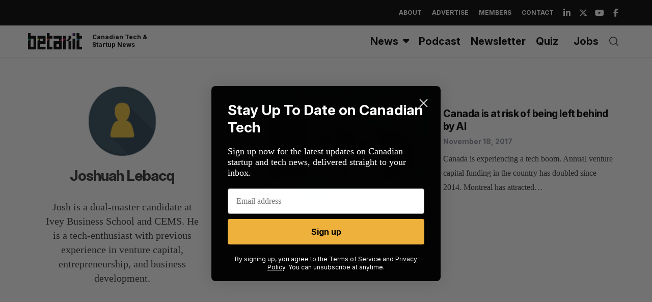

--- FILE ---
content_type: text/html; charset=utf-8
request_url: https://www.google.com/recaptcha/api2/aframe
body_size: 248
content:
<!DOCTYPE HTML><html><head><meta http-equiv="content-type" content="text/html; charset=UTF-8"></head><body><script nonce="xHFLNgXJ3a82tgqCmM7EoA">/** Anti-fraud and anti-abuse applications only. See google.com/recaptcha */ try{var clients={'sodar':'https://pagead2.googlesyndication.com/pagead/sodar?'};window.addEventListener("message",function(a){try{if(a.source===window.parent){var b=JSON.parse(a.data);var c=clients[b['id']];if(c){var d=document.createElement('img');d.src=c+b['params']+'&rc='+(localStorage.getItem("rc::a")?sessionStorage.getItem("rc::b"):"");window.document.body.appendChild(d);sessionStorage.setItem("rc::e",parseInt(sessionStorage.getItem("rc::e")||0)+1);localStorage.setItem("rc::h",'1769907181782');}}}catch(b){}});window.parent.postMessage("_grecaptcha_ready", "*");}catch(b){}</script></body></html>